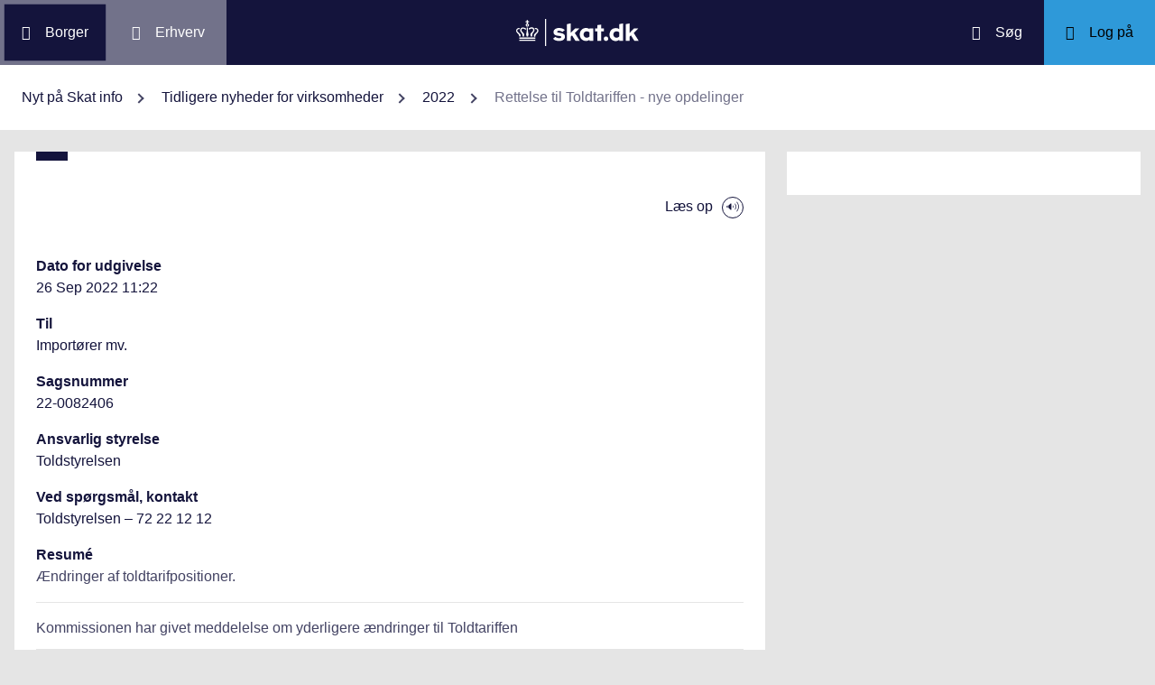

--- FILE ---
content_type: text/css
request_url: https://info.skat.dk/style/hide-leftmenu.css?v=220
body_size: 640
content:
/* ==========================================================================
    Stylesheet for hiding elements previously done inline via design.
    v 1.0 Use separate css to avoid using style-src 'unsafe-inline'
   ========================================================================== */
#paddingWrapper > div.ui-layout-west {
    display: none !important
}

--- FILE ---
content_type: text/css
request_url: https://info.skat.dk/style/webreader.css?v=220
body_size: 13754
content:
/* ==========================================================================
   Style for language type 8 when used via userlang=type8
   v 1.1 30-sep-22 JNA rettelser til r2037 udgaven, som bla viste en flamme
   ========================================================================== */
.readspeaker .rs_addtools,
.readspeaker .rsbtn {
    padding-bottom: 0 !important;
}

.readspeaker .rsbtn_player_item:hover,
.readspeaker .rsbtn_player_item:focus {
    background-color: #72728a !important;
    color: white !important;
    border-color: transparent !important;
}

#mainContent .readspeaker {
    padding: 0 !important;
}

#content .readspeaker {
    margin-bottom: 1rem !important;
}

.rsbtn .rsbtn_play .rsbtn_left .rsbtn_text::before {
    display: none !important;
}

#mainContent .rsbtn_right.rsimg.rsplay.rspart {
    border: 1px solid #14143c !important;
    height: 24px;
    width: 24px;
    border-radius: 50%;
    padding: 0 !important;
    margin-top: 10px !important;
    position: relative !important;
}

#mainContent .rsbtn .rsbtn_play .rsbtn_right::before,
#mainContent #mainContent .rsbtn .rsbtn_play .rsbtn_right::before {
    content: url(../images/readspeaker/volume-small.svg) !important;
    width: 16px !important;
    height: 16px !important;
    position: absolute !important;
    top: -3px;
    left: 3px;
}

.rs_addtools .rsbtn_play .rsbtn_right.rsimg,
.rsbtn .rsbtn_play .rsbtn_right.rsimg {
    padding: 10px 0 0 0 !important;
}

.rsbtn .rsbtn_play .rsbtn_left .rsbtn_text span {
    padding-left: 0 !important;
    color: #14143c !important;
    font-family: "Academy Sans", Arial, sans-serif !important;
    display: flex !important;
    align-items: center !important;
}

.rsbtn_btnlabel {
    display: none !important;
}

.rsbtn .rsbtn_tooltoggle {
    width: 0px !important;
    height: 0px !important;
    border: none !important;
    visibility: hidden !important;
}

.rs_addtools .rsbtn_play,
.rsbtn .rsbtn_play {
    background: transparent !important;
    border: none !important;
    height: 41px !important;
    border-radius: 0 !important;
    margin-bottom: 0 !important;
}

.rs_addtools .rsbtn_play[aria-expanded='true'],
.rsbtn .rsbtn_play[aria-expanded='true'] {
    display: none !important;
}

.rsbtn .rsbtn_play .rsbtn_right {
    border-left: none !important;
}

.rsbtn_exp.rsimg.rspart {
    position: relative !important;
}

.rsbtn.rsexpanded .rsbtn_exp .rsbtn_exp_inner {
    border-top: none !important;
    /* top: -65px !important;*/
    height: 64px !important;
    border-right: none #434363 !important;
    background-color: #14143c !important;
}

.rs_addtools .rsbtn_play .rsbtn_left .rsbtn_text span,
.rsbtn .rsbtn_play .rsbtn_left .rsbtn_text span {
    color: #14143c !important;
    font-weight: 400 !important;
    font-size: 16px !important;
    line-height: 26px !important;
}

.rs_addtools .rsbtn_tooltoggle,
.rsbtn .rsbtn_tooltoggle {
    background: transparent !important;
}

[class*=" rsicn-"],
[class*=" rsicn-"]::before,
[class^="rsicn-"],
[class^="rsicn-"]::before {
    font-family: "dap-ikon-font" !important;
}

.rs_addtools .rsbtn_toolpanel,
.rsbtn .rsbtn_toolpanel {
    min-width: none !important;
}

#rsbtn_scrollcontrols button {
    background: #14143c !important;
}

#rsbtn_scrollcontrols button:focus,
#rsbtn_scrollcontrols button:hover {
    background: #72728a !important;
    color: white !important;
}


/* styling af webreader i header */

header .readspeaker {
    padding-top: 0 !important;
    padding-bottom: 0 !important;
    position: relative;
}

.rsbtn_closer.rsbtn_player_item {
    border-right: 1px solid #434363 !important;
}

header .rsbtn {
    margin-bottom: 0 !important;
    padding-bottom: 0 !important;
    height: 44px !important;
}

header .rs_addtools .rsbtn_play,
header .rsbtn .rsbtn_play {
    height: 44px !important;
    border: none !important;
    transition: all .3s !important;
    padding: 0 16px 0 38px !important;
    position: relative !important;
    margin-bottom: 0 !important;
}

header .rs_addtools .rsbtn_play:hover,
header .rsbtn .rsbtn_play:hover,
header .rs_addtools .rsbtn_play:focus,
header .rsbtn .rsbtn_play:focus {
    background-color: #72728a !important;
    box-shadow: none;
}

.rs_addtools .rsbtn_play .rsbtn_right,
.rsbtn .rsbtn_play .rsbtn_right {
    margin: 0 0 0 7px !important;
    display: flex !important;
}

header .rs_addtools .rsbtn_play .rsbtn_right::before,
header .rsbtn .rsbtn_play .rsbtn_right::before {
    content: url(../images/readspeaker/volume--white.svg) !important;
    position: absolute !important;
    left: 19px !important;
    top: 9px !important;
    width: 20px;
    height: 16px;
}

#rslightbox_contentcontainer #rslightbox_buttons.rsform-buttons .rsdialog-button:hover,
header .rs_addtools .rsbtn_tooltoggle:hover,
header .rsbtn .rsbtn_tooltoggle:hover,
header .rs_addtools .rsbtn_toolpanel .rsbtn_tools .rsbtn_tools_inner .rsbtn_toolcontainer .rsbtn_toollist li .rsbtn_tool:hover,
header .rsbtn .rsbtn_toolpanel .rsbtn_tools .rsbtn_tools_inner .rsbtn_toolcontainer .rsbtn_toollist li .rsbtn_tool:hover,
#rslightbox_contentcontainer #rslightbox_buttons.rsform-buttons .rsdialog-button:hover {
    background-color: #72728a !important;
    color: white !important;
}

header .rs_addtools .rsbtn_tooltoggle:focus,
header .rsbtn .rsbtn_tooltoggle:focus,
header .rs_addtools .rsbtn_toolpanel .rsbtn_tools .rsbtn_tools_inner .rsbtn_toolcontainer .rsbtn_toollist li .rsbtn_tool:focus,
header .rsbtn .rsbtn_toolpanel .rsbtn_tools .rsbtn_tools_inner .rsbtn_toolcontainer .rsbtn_toollist li .rsbtn_tool:focus,
#rslightbox_contentcontainer #rslightbox_buttons.rsform-buttons .rsdialog-button:focus {
    box-shadow: 0 0 0 2px white, 0 0 0 6px #72728a !important;
    background-color: #14143c !important;
}

.rsbtn_player_item {
    background: #14143c !important;
    height: 36px !important;
    margin-top: 36px !important;
    border-color: #434363 !important;
}

/*.rsicn {
    color: white !important;
}
*/
header .rs_addtools .rsbtn_play .rsbtn_left .rsbtn_text span,
header .rsbtn .rsbtn_play .rsbtn_left .rsbtn_text span {
    color: #FFFFFF !important;
}

.rsbtn .rsbtn_exp {
    height: 37.8px !important;
}

.rsicn::before {
    font-size: 15px !important;
    color: white !important;
}

.rsbtn .rs-player-loadindicator .rsbtn-progress {
    background: #72728a !important;
}

header .rs_addtools .rsbtn_tooltoggle,
header .rsbtn .rsbtn_tooltoggle {
    border-top: none !important;
    border-right-color: #72728a !important;
    border-bottom: none !important;
    border-left: none !important;
    height: 34px !important;
    margin-top: 19px !important;
    display: none !important;
}

.rs_addtools .rsbtn_play .rsbtn_left,
.rsbtn .rsbtn_play .rsbtn_left {
    margin-left: 0 !important;
}

header .rs_addtools .rsbtn_toolpanel .rsbtn_tools,
header .rsbtn .rsbtn_toolpanel .rsbtn_tools {
    background: #14143c !important;
    border: none !important;
}

header .rs_addtools .rsbtn_toolpanel .rsbtn_tools .rsbtn_tools_inner .rsbtn_toolcontainer .rsbtn_toollist li .rsbtn_tool .rsicn,
header .rsbtn .rsbtn_toolpanel .rsbtn_tools .rsbtn_tools_inner .rsbtn_toolcontainer .rsbtn_toollist li .rsbtn_tool .rsicn {
    font-size: 16px !important;
}

header .rs_addtools .rsbtn_toolpanel .rsbtn_tools .rsbtn_tools_inner .rsbtn_toolcontainer .rsbtn_toollist li .rsbtn_tool,
header .rsbtn .rsbtn_toolpanel .rsbtn_tools .rsbtn_tools_inner .rsbtn_toolcontainer .rsbtn_toollist li .rsbtn_tool {
    padding: 12px 19px !important;
    border-right: none !important;
}

header .rs_addtools .rsbtn_toolpanel .rsbtn_tools .rsbtn_tools_inner .rsbtn_toolcontainer,
header .rsbtn .rsbtn_toolpanel .rsbtn_tools .rsbtn_tools_inner .rsbtn_toolcontainer {
    margin-top: 0 !important;
}


/* indstillinger*/

#rslightbox_contentcontainer.has-tools #rslightbox_content {
    font-family: inherit !important;
}

#rslightbox_contentcontainer #rslightbox_resizer {
    border-color: #14143c !important;
}

#rslightbox_contentcontainer #rslightbox_dragbar {
    background-color: #14143c !important;
}

#rslightbox_contentcontainer #rslightbox_content #rsform_wrapper .rsform .rsdialog-button,
#rslightbox_contentcontainer #rslightbox_buttons.rsform-buttons .rsdialog-button {
    background: #14143c !important;
    border: none !important;
    border-radius: 0 !important;
    font-family: inherit !important;
    font-size: inherit !important;
    font-weight: inherit !important;
    letter-spacing: inherit !important;
    padding: 1rem !important;
    text-transform: inherit !important;
    margin: 16px 0 16px 28px !important;
}

#rslightbox_contentcontainer #rslightbox_content h1 {
    font-size: 1.5rem !important;
    color: #14143c !important;
}

.rsbtn .rs-player-loadindicator {
    background: #14143c !important;
    height: 43px !important;
    left: 0 !important;
    top: -7px !important;
    width: 100% !important;
    border-bottom: 1px solid #434363;
}

#rsbtn_scrollcontrols {
    background: #14143c !important;
    border: 1px solid #e5e5e5 !important;
    box-shadow: none !important;
    padding: 8px !important;
    color: white !important;
}

#rsbtn_scrollcontrols button.rsbtn_scroll_togglescroll,
#rsbtn_scrollcontrols button.rsbtn_scroll_togglescroll.enabled span.rsbtn_scroll_state {
    color: white !important;
}

#rsbtn_scrollcontrols button {
    border: none !important;
}

.rsbtn .rsbtn_exp .rsbtn_exp_inner .rsbtn_dropdown {
    border-right: 1px solid #434363 !important;
    background: #14143c !important;
    height: 80px !important;
    padding: 5px 0 !important;
    top: 38px !important;
    width: 33px !important;
    border-left: 1px solid #434363 !important;
    border-top: none !important;
}

.rsbtn .rsbtn_exp .rsbtn_exp_inner .rsbtn_dropdown::before {
    background: #72728a !important;
    margin: 10px 13.5px !important;
}

.rsbtn .rsbtn_exp .rsbtn_exp_inner .rsbtn_dropdown .rsbtn_slider .rsbtn_speed_handle,
.rsbtn .rsbtn_exp .rsbtn_exp_inner .rsbtn_dropdown .rsbtn_slider .rsbtn_volume_handle {
    background: white !important;
    left: 9px !important;
}

.rsbtn .rs-player-loadindicator .rsbtn-loading {
    background: white;
}

.rsbtn .rs-player-loadindicator .rsbtn-loading {
    background: #72728a !important;
}

.rsbtn .rsbtn_exp_inner .rsbtn_status_overlay .rsbtn_loaderror {
    color: #14143c !important;
}

header .rsbtn .rsbtn_play .rsbtn_left .rsbtn_text span[aria-hidden='true'] {
    display: none !important;
}

#rsmpl_container {
    background-color: #14143c !important;
}

#rsmpl_container.rsidle .rsmpl-tools .rsmpl-player button:active,
#rsmpl_container.rsidle .rsmpl-tools .rsmpl-player button:focus,
#rsmpl_container.rsidle .rsmpl-tools .rsmpl-player button:hover,
#rsmpl_container.rsstopped .rsmpl-tools .rsmpl-player button:active,
#rsmpl_container.rsstopped .rsmpl-tools .rsmpl-player button:focus,
#rsmpl_container.rsstopped .rsmpl-tools .rsmpl-player button:hover,
#rsmpl_container .rsmpl-tools .rsmpl-tool button:active,
#rsmpl_container .rsmpl-tools .rsmpl-tool button:focus {
    background-color: #72728a !important;
}

#rsmpl_container .rsmpl-progress {
    background-color: #14143c !important;
}

#rsmpl_container .rsmpl-progress .rsmpl-progress-inner {
    background-color: #434363 !important;
}

.rsbtn .rsbtn_exp_inner .rsbtn_status_overlay {
    background-color: white !important;
}

/*.rs_addtools a,
.rs_addtools span,
.rsbtn a,
.rsbtn span {
    color: #14143c !important;
}
*/
#rslightbox_contentcontainer #rslightbox_dragbar {
    background: #14143c !important;
}

#rslightbox_contentcontainer #rslightbox_toolbar {
    background: #e5e5e5 !important;
    border-bottom: 1px solid #14143c !important;
}

@media (min-width: 576px) {
    header .rsbtn .rsbtn_play .rsbtn_left .rsbtn_text span[aria-hidden='true'] {
        display: flex !important;
    }
    .rsbtn .rsbtn_play .rsbtn_left .rsbtn_text span {
        padding-left: 12px !important;
    }
    #content .readspeaker {
        margin: 7px 0 0 0 !important;
    }
}

@media (min-width: 768px) {
    header .readspeaker,
    header .rs_addtools .rsbtn_play,
    header .rsbtn .rsbtn_play,
    header .rsbtn {
        height: 72px !important;
    }
    header .rs_addtools .rsbtn_play .rsbtn_right::before,
    header .rsbtn .rsbtn_play .rsbtn_right::before {
        left: 17px !important;
        top: 23px !important;
    }
}
/* r2037 */
.rs_addtools .rsbtn_play .rsbtn_left .rsbtn_text::after, .rsbtn .rsbtn_play .rsbtn_left .rsbtn_text::after {
    content: ""!important;
}
#rs-controlpanel {
    background-color: #14143c!important;
}
    #rs-controlpanel button.rs-controlpanel-scroll-toggler {
         color: #fff!important; 
    }
/*.rs-slider-label {
    color: white !important;
}*/
        #rs-controlpanel button.rs-controlpanel-scroll-toggler.enabled span.rs-controlpanel-scroll-state {
            color: #fff!important;
        }
        #rs-controlpanel button.rs-controlpanel-scroll-toggler span.rs-controlpanel-scroll-state {
            color: #fff!important;
        }

--- FILE ---
content_type: image/svg+xml
request_url: https://info.skat.dk/images/readspeaker/volume-small.svg
body_size: 1212
content:
<?xml version="1.0" encoding="utf-8"?>
<!-- Generator: Adobe Illustrator 25.3.1, SVG Export Plug-In . SVG Version: 6.00 Build 0)  -->
<svg version="1.1" id="Lag_1" xmlns="http://www.w3.org/2000/svg" xmlns:xlink="http://www.w3.org/1999/xlink" x="0px" y="0px"
	 width="16px" height="16px" viewBox="0 0 16 16" style="enable-background:new 0 0 16 16;" xml:space="preserve">
<style type="text/css">
	.st0{fill:#14143C;}
</style>
<g>
	<path class="st0" d="M10.2,11c1.4-1.7,1.4-4.3,0-6l0.5-0.5c1.7,2,1.7,5,0,6.9L10.2,11z"/>
	<path class="st0" d="M12.2,13c1.2-1.4,1.9-3.1,1.9-5s-0.7-3.6-1.9-5l0.5-0.5C14,3.9,14.8,5.9,14.8,8s-0.8,4.1-2.1,5.5L12.2,13z"/>
	<path class="st0" d="M8.1,9c0.2-0.3,0.3-0.6,0.3-1S8.4,7.3,8.2,7l0.5-0.5C9,7,9.1,7.4,9.1,8S9,9,8.7,9.4L8.1,9z"/>
	<polygon class="st0" points="3.3,9.3 5.6,11.6 6.5,11.6 6.5,4.5 5.6,4.5 3.3,6.7 	"/>
	<path class="st0" d="M2.4,9.2C1.8,9.2,1.2,8.7,1.2,8s0.5-1.2,1.2-1.2V9.2z"/>
</g>
</svg>


--- FILE ---
content_type: application/javascript
request_url: https://info.skat.dk/js/webreader2.js?v=220
body_size: 1885
content:
/* ==========================================================================
   Script for readspeaker.ascx for new webreader edition.
   v 1.0 initial version
   v 1.1 collapser__header click extended to h3 + check aria-expanded
   v 1.2 dictionary removed
   ========================================================================== */
window.rsConf = {
    params: '//cdn1.readspeaker.com/script/8176/webReader/webReader.js?pids=wr'
    , general: { skipHiddenContent: true }
    , settings: { hlword: 'underline', hlsent: '#72728a', hltext: '#ffffff' }
    , ui: { tools: { dictionary: false } }
    , cb: {
        ui: {
            open: function () {
                console.info('readspeaker open');
                if (!$(this).hasClass('rspopup')) {
                    console.info('Open accordion');
                    $('.collapser > h2 > button.collapser__header[aria-expanded="false"]').click();
                    $('.collapser > h3 > button.collapser__header[aria-expanded="false"]').click();
                }
                if (typeof statxx !== 'undefined' && statxx.use) {
                    statxx.dataStat(this, 'read_out_loud');
                }
            },
            beforeclose: function () {
                if (!$(this).hasClass('rspopup')) {
                    console.info('Close accordion');
                    $('.collapser > h2 > button.collapser__header[aria-expanded="true"]').click();
                    $('.collapser > h3 > button.collapser__header[aria-expanded="true"]').click();
                }
            }
        }
    }
};